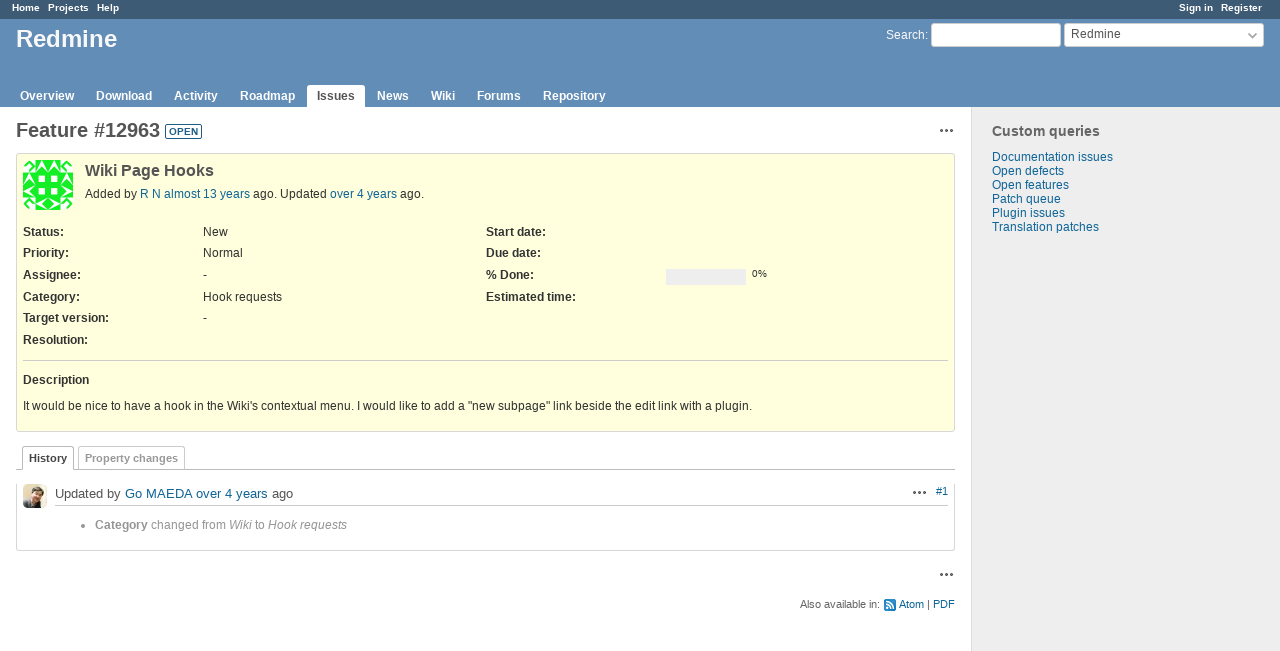

--- FILE ---
content_type: text/html; charset=utf-8
request_url: https://www.google.com/recaptcha/api2/aframe
body_size: 266
content:
<!DOCTYPE HTML><html><head><meta http-equiv="content-type" content="text/html; charset=UTF-8"></head><body><script nonce="LhwgAAaa825Lit_HV7YkUQ">/** Anti-fraud and anti-abuse applications only. See google.com/recaptcha */ try{var clients={'sodar':'https://pagead2.googlesyndication.com/pagead/sodar?'};window.addEventListener("message",function(a){try{if(a.source===window.parent){var b=JSON.parse(a.data);var c=clients[b['id']];if(c){var d=document.createElement('img');d.src=c+b['params']+'&rc='+(localStorage.getItem("rc::a")?sessionStorage.getItem("rc::b"):"");window.document.body.appendChild(d);sessionStorage.setItem("rc::e",parseInt(sessionStorage.getItem("rc::e")||0)+1);localStorage.setItem("rc::h",'1766554364546');}}}catch(b){}});window.parent.postMessage("_grecaptcha_ready", "*");}catch(b){}</script></body></html>